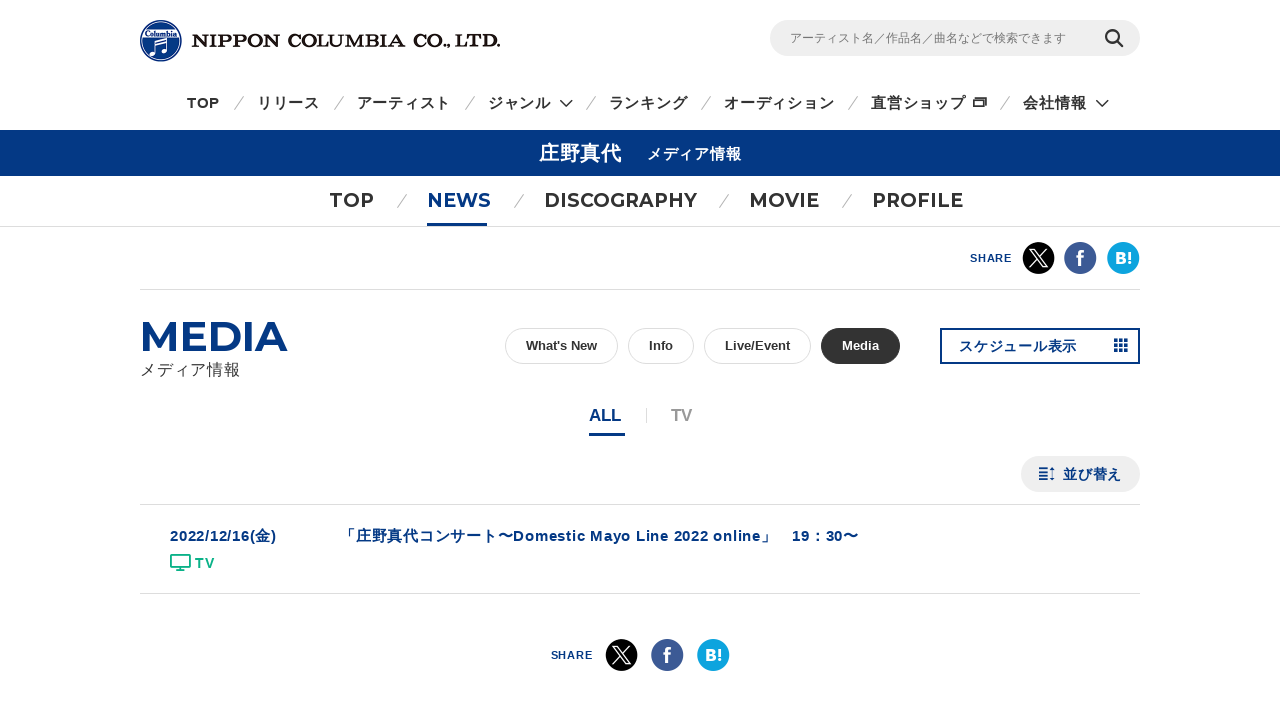

--- FILE ---
content_type: text/css
request_url: https://columbia.jp/rn17/css/artist-info/media/style.css
body_size: 11258
content:
/* # common style override
----------------------------------- */
.wrp-foot-sns-share {
	margin-top: 0;
}

.wrp-foot-sns-share .wrp-cts-area {
	border-top: none;
	padding: 45px 0;
}

@media only screen and (max-width: 767px) {
	.wrp-foot-sns-share .wrp-cts-area {
		padding: 30px 10px;
	}
}

/* # module style override
----------------------------------- */
.mod-ttl-main .sub-txt {
	display: inline-block;
	line-height: 27px;
	padding-left: 25px;
	vertical-align: top;
}

.mod-btn-radius {
	color: #333;
	background-color: #fff;
	border: 1px solid #ddd;
	line-height: 34px;
}

.mod-btn-radius:hover,
.mod-btn-radius.act {
	border: 1px solid #333;
}

@media only screen and (max-width: 767px) {
	.mod-ttl-main .sub-txt {
		display: inline-block;
		line-height: 18px;
		padding-left: 10px;
		vertical-align: top;
	}

	.mod-btn-radius {
		font-size: 10px;
		line-height: 22px;
	}

	.mod-btn-radius:hover {
		border: 1px solid #ddd;
	}
}

/* # wrp-section-news
----------------------------------- */
.wrp-sort-btn .mod-btn-radius02 {
	margin-bottom: 12px;
}

.wrp-section-news .wrp-cts-area {
	position: relative;
}

/* news btn */
.wrp-section-news .wrp-news-btn {
	position: absolute;
	top: 13px;
	right: 0px;
}

.wrp-section-news .wrp-news-btn .wrp-category-btn {
	width: 450px;
	text-align: right;
	letter-spacing: -0.4em;
	float: left;
}

.wrp-section-news .wrp-news-btn .wrp-category-btn .category-btn {
	letter-spacing: 0;
	margin-left: 10px;
}

.wrp-section-news .wrp-news-btn .wrp-calendar-btn {
	width: 200px;
	float: right;
	margin-left: 40px;
}

.wrp-section-news .wrp-news-btn .wrp-calendar-btn a {
	display: inline-block;
	width: 100%;
	height: 36px;
	font-size: 14px;
	color: #043985;
	line-height: 32px;
	font-weight: bold;
	border: 2px solid #043985;
	padding: 0 17px;
	box-sizing: border-box;
	-webkit-transition: all .2s;
	transition: all .2s;
	position: relative;
}

.wrp-section-news .wrp-news-btn .wrp-calendar-btn a:after {
	position: absolute;
	content: '\e912';
	top: 50%;
	right: 9px;
	font-size: 14px;
	font-family: 'icn_font';
	line-height: 0;
}

.wrp-section-news .wrp-news-btn .wrp-calendar-btn a:hover {
	color: #fff;
	background-color: #043985;
}

@media only screen and (max-width: 767px) {
	.wrp-section-news {
		float: none;
		box-sizing: border-box;
		border-right: none;
		width: 100%;
	}

	.wrp-section-news .wrp-news-btn {
		margin-bottom: 30px;
		position: relative;
		top: 0;
		right: 0;
	}

	.wrp-section-news .wrp-news-btn .wrp-category-btn {
		width: 100%;
		text-align: center;
		margin-bottom: 20px;
		float: none;
	}

	.wrp-section-news .wrp-news-btn .wrp-category-btn .category-btn {
		margin-left: 5px;
	}

	.wrp-section-news .wrp-news-btn .wrp-category-btn .category-btn:first-child {
		margin-left: 0;
	}

	.wrp-section-news .wrp-news-btn .wrp-calendar-btn {
		width: 150px;
		margin: 0 0 20px auto;
		float: none;
	}

	.wrp-section-news .wrp-news-btn .wrp-calendar-btn a {
		height: 25px;
		font-size: 12px;
		line-height: 21px;
		padding: 0 12px;
	}

	.wrp-section-news .wrp-news-btn .wrp-calendar-btn a:after {
		right: 6px;
		font-size: 11px;
	}

	.wrp-section-news .wrp-news-btn .wrp-calendar-btn a:hover {
		color: #043985;
		background-color: #fff;
	}
}

/* media nav */
.wrp-media-nav {
	margin-bottom: 20px;
}

.wrp-media-nav .media-nav {
	text-align: center;
	letter-spacing: -0.4em;
}

.wrp-media-nav .media-nav > li {
	position: relative;
	display: inline-block;
	height: 28px;
	letter-spacing: 0;
}

.wrp-media-nav .media-nav > li > a {
	display: block;
	position: relative;
	line-height: 15px;
	font-size: 17px;
	color: #999;
	font-weight: bold;
	text-decoration: none;
	padding: 0 25px;
	background-image: url(/rn17/img/common/bg/bg_gray.png);
	background-position: 0 50%;
	background-repeat: repeat-y;
	background-size: 1px 1px;
}

.wrp-media-nav .media-nav > li:first-child a {
	background-image: none;
}

@media only screen and (min-width: 768px) {
	.wrp-media-nav .media-nav > li > a:hover {
		color: #043985;
	}

	.wrp-media-nav .media-nav > li > a:hover:after {
		position: absolute;
		content: '';
		bottom: -13px;
		left: 20%;
		width: 60%;
		height: 3px;
		background-color: #043985;
	}
}

.wrp-media-nav .media-nav > li > a.act {
	color: #043985;
}

.wrp-media-nav .media-nav > li > a.act:after {
	position: absolute;
	content: '';
	bottom: -13px;
	left: 20%;
	width: 60%;
	height: 3px;
	background-color: #043985;
}

.wrp-media-nav .media-nav > li.nav-all > a:after {
	left: 25px;
	width: 36px;
}

.wrp-media-nav .media-nav > li.nav-tv > a:after {
	left: 25px;
	width: 26px;
}

.wrp-media-nav .media-nav > li.nav-radio > a:after {
	left: 25px;
	width: 51px;
}

.wrp-media-nav .media-nav > li.nav-magazine > a:after {
	left: 25px;
	width: 34px;
}

.wrp-media-nav .media-nav > li.nav-internet > a:after {
	left: 25px;
	width: 119px;
}

.wrp-media-nav .media-nav > li.nav-other > a:after {
	left: 25px;
	width: 51px;
}

@media only screen and (max-width: 767px) {
	.wrp-media-nav {
		margin-bottom: 7px;
	}

	.wrp-media-nav .media-nav {
		width: 245px;
		margin: 0 auto;
	}

	.wrp-media-nav .media-nav > li {
		margin-bottom: 8px;
		height: 20px;
	}

	.wrp-media-nav .media-nav > li > a {
		display: block;
		position: relative;
		line-height: 15px;
		font-size: 14px;
		color: #999;
		font-weight: bold;
		text-decoration: none;
		padding: 0 15px;
	}

	.wrp-media-nav .media-nav > li:first-child a,
	.wrp-media-nav .media-nav > li:nth-of-type(5) a {
		background-image: none;
	}

	@media only screen and (min-width: 445px) {
		.wrp-media-nav .media-nav {
			width: 100%;
		}

		.wrp-media-nav .media-nav > li:nth-of-type(5) a {
			background-image: url(/rn17/img/common/bg/bg_gray.png);
		}
	}

	.wrp-media-nav .media-nav > li > a.act:after {
		position: absolute;
		content: '';
		bottom: -6px;
		left: 20%;
		width: 60%;
		height: 3px;
		background-color: #043985;
	}

	.wrp-media-nav .media-nav > li.nav-all > a:after {
		left: 15px;
		width: 30px;
	}

	.wrp-media-nav .media-nav > li.nav-tv > a:after {
		left: 15px;
		width: 21px;
	}

	.wrp-media-nav .media-nav > li.nav-radio > a:after {
		left: 15px;
		width: 42px;
	}

	.wrp-media-nav .media-nav > li.nav-magazine > a:after {
		left: 15px;
		width: 28px;
	}

	.wrp-media-nav .media-nav > li.nav-internet > a:after {
		left: 15px;
		width: 98px;
	}

	.wrp-media-nav .media-nav > li.nav-other > a:after {
		left: 15px;
		width: 42px;
	}
}

/* news list area */
.wrp-section-news .wrp-news-list .news-list {
	border-bottom: 1px solid #ddd;
}

.wrp-section-news .wrp-news-list .news-list li {
	width: 100%;
	border-top: 1px solid #ddd;
}

.wrp-section-news .wrp-news-list .news-list li a {
	display: block;
	padding: 18px 30px;
	-webkit-transition: background-color .3s, color .3s;
	transition: background-color .3s, color .3s;
}

.wrp-section-news .wrp-news-list .news-list li a {
	*zoom: 1;
}

.wrp-section-news .wrp-news-list .news-list li a:hover {
	background-color: #f5f5f5;
}

.wrp-section-news .wrp-news-list .news-list li a:before, .wrp-section-news .wrp-news-list .news-list li a:after {
	content: "";
	display: table;
}

.wrp-section-news .wrp-news-list .news-list li a:after {
	clear: both;
}

.wrp-section-news .wrp-news-list .news-list li a .wrp-head {
	float: left;
	width: 170px;
}

.wrp-section-news .wrp-news-list .news-list li a .wrp-head .news-date {
	display: block;
	color: #043985;
	font-size: 15px;
	font-weight: bold;
}

.wrp-section-news .wrp-news-list .news-list li a .wrp-head .news-tag {
	display: inline-block;
	margin-top: 5px;
	padding: 3px 5px 3px 25px;
	color: #0ab288;
	font-size: 14px;
	font-weight: bold;
	line-height: 1;
	background-position: left center;
	background-repeat: no-repeat;
	background-size: 20px 20px;
	position: relative;
}

.wrp-section-news .wrp-news-list .news-list li a .wrp-head .news-tag:before {
	position: absolute;
	top: 50%;
	left: -2px;
	font-size: 24px;
	font-family: 'icn_font';
	line-height: 0;
	font-weight: normal;
}

.wrp-section-news .wrp-news-list .news-list li a .wrp-head .news-tag.tag-tv:before {
	content: '\e919';
}

.wrp-section-news .wrp-news-list .news-list li a .wrp-head .news-tag.tag-radio:before {
	content: '\e91a';
}

.wrp-section-news .wrp-news-list .news-list li a .wrp-head .news-tag.tag-magazine:before {
	content: '\e91b';
}

.wrp-section-news .wrp-news-list .news-list li a .wrp-head .news-tag.tag-internet:before {
	content: '\e91c';
}

.wrp-section-news .wrp-news-list .news-list li a .wrp-head .news-tag.tag-other:before {
	content: '\e91d';
}

.wrp-section-news .wrp-news-list .news-list li a .wrp-inner {
	float: right;
	width: 770px;
}

.wrp-section-news .wrp-news-list .news-list li a .wrp-inner {
	*zoom: 1;
}

.wrp-section-news .wrp-news-list .news-list li a .wrp-inner:before, .wrp-section-news .wrp-news-list .news-list li a .wrp-inner:after {
	content: "";
	display: table;
}

.wrp-section-news .wrp-news-list .news-list li a .wrp-inner:after {
	clear: both;
}

.wrp-section-news .wrp-news-list .news-list li a .wrp-inner .news-ttl {
	color: #043985;
	font-size: 15px;
	font-weight: bold;
}

.wrp-section-news .wrp-news-list .news-list li a .wrp-inner .news-ttl .sub-txt {
	display: block;
	color: #333;
	font-weight: normal;
}

.wrp-section-news .wrp-news-list .news-list li a:hover .wrp-inner .news-ttl .sub-txt {
	color: #043985;
}

.wrp-section-news .wrp-news-list .news-list li a .wrp-inner .news-ttl .sub-txt .news-time {
	display: inline-block;
	padding-left: 20px;
}

@media only screen and (max-width: 767px) {
	.wrp-section-news .wrp-news-list .news-list li a {
		padding: 15px 0;
	}

	.wrp-section-news .wrp-news-list .news-list li a:hover {
		background-color: #fff;
	}

	.wrp-section-news .wrp-news-list .news-list li a .wrp-head {
		float: none;
		width: 100%;
	}

	.wrp-section-news .wrp-news-list .news-list li a .wrp-head .news-date {
		display: inline;
		font-size: 13px;
	}

	.wrp-section-news .wrp-news-list .news-list li a .wrp-head .news-tag {
		display: inline-block;
		margin: 0 0 0 5px;
		padding: 2px 0 2px 20px;
		color: #0ab288;
		font-size: 11px;
		font-weight: bold;
		line-height: 1;
		background-position: left center;
		background-repeat: no-repeat;
		background-size: 15px 15px;
	}

	.wrp-section-news .wrp-news-list .news-list li a .wrp-head .news-tag:before {
		left: -2px;
		font-size: 20px;
	}

	.wrp-section-news .wrp-news-list .news-list li a .wrp-inner {
		float: none;
		margin-top: 8px;
		width: 100%;
	}

	.wrp-section-news .wrp-news-list .news-list li a .wrp-inner {
		*zoom: 1;
	}

	.wrp-section-news .wrp-news-list .news-list li a .wrp-inner:before, .wrp-section-news .wrp-news-list .news-list li a .wrp-inner:after {
		content: "";
		display: table;
	}

	.wrp-section-news .wrp-news-list .news-list li a .wrp-inner:after {
		clear: both;
	}

	.wrp-section-news .wrp-news-list .news-list li a .wrp-inner .news-ttl {
		margin-top: -3px;
		font-size: 13px;
	}

	.wrp-section-news .wrp-news-list .news-list li a:hover {
		text-decoration: none;
	}

	.wrp-section-news .wrp-news-list .news-list li a:hover .wrp-inner .news-ttl {
		text-decoration: none;
	}

	.wrp-section-news .wrp-news-list .news-list li a:hover .wrp-inner .news-ttl .sub-txt {
		color: #333;
	}

	.wrp-section-news .wrp-news-list .news-list li a .wrp-inner .news-ttl .sub-txt .news-time {
		padding-left: 10px;
	}
}
